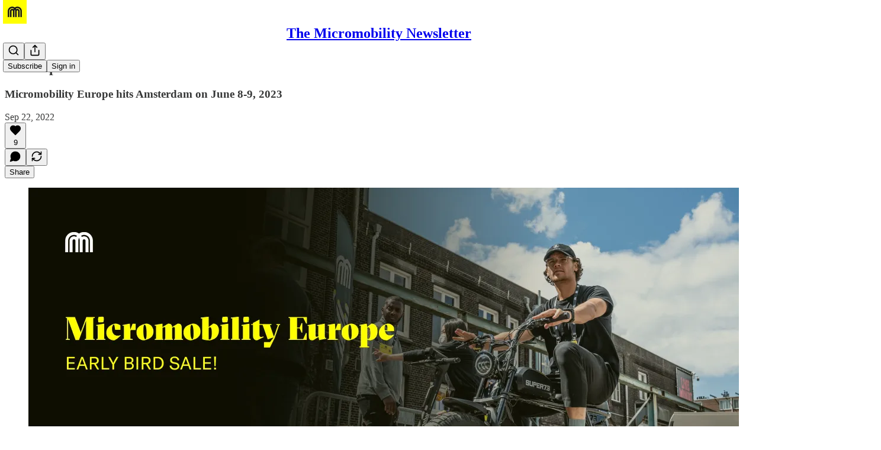

--- FILE ---
content_type: application/javascript; charset=UTF-8
request_url: https://micromobility.substack.com/cdn-cgi/challenge-platform/scripts/jsd/main.js
body_size: 9148
content:
window._cf_chl_opt={AKGCx8:'b'};~function(G6,cR,cT,ci,cQ,cH,cs,cp,cK,G1){G6=f,function(n,L,Gq,G5,c,G){for(Gq={n:561,L:589,c:434,G:502,d:459,g:478,U:613,W:506,Z:539},G5=f,c=n();!![];)try{if(G=-parseInt(G5(Gq.n))/1+parseInt(G5(Gq.L))/2*(-parseInt(G5(Gq.c))/3)+parseInt(G5(Gq.G))/4+-parseInt(G5(Gq.d))/5*(-parseInt(G5(Gq.g))/6)+parseInt(G5(Gq.U))/7+parseInt(G5(Gq.W))/8+-parseInt(G5(Gq.Z))/9,L===G)break;else c.push(c.shift())}catch(d){c.push(c.shift())}}(k,419450),cR=this||self,cT=cR[G6(370)],ci=function(dz,dV,dA,dw,dL,G7,L,c,G,d){return dz={n:475,L:427,c:491,G:454,d:530,g:584,U:381},dV={n:508,L:452,c:590,G:596,d:610,g:590,U:399,W:596,Z:558,o:562,A:508,V:619,z:388,I:448,Y:512,b:410,F:519,v:508,l:570,P:515,h:399,S:515},dA={n:530,L:396,c:519,G:414},dw={n:602,L:442,c:411,G:430,d:601,g:487,U:460,W:401,Z:510,o:581,A:484,V:592,z:619,I:414,Y:515,b:599,F:615,v:450,l:599,P:546,h:460,S:508,B:450,O:395,M:603,e:399,m:448,R:458,T:377,i:399,Q:448,H:499,y:457,D:448,s:479,j:458,K:457,C:508,x:458,N:599,E:615,X:585,J:400,a:446,k0:604,k1:572,k2:390,k3:612,k4:614,k5:482,k6:542,k7:393,k8:379,k9:544,kk:477,kf:453,kn:390,kL:453,kc:439,kG:439,kd:552,kg:390,kU:415,kW:501,kw:462,kZ:486,ko:582,ku:443,kA:567,kV:483,kz:381,kI:420,kY:563,kb:386,kF:395,kv:519,kl:399,kP:458,kh:464,kS:399,kB:458,kO:449,kM:499,ke:458,km:518,kr:457,kR:399,kT:563,ki:399,kQ:507,kH:410},dL={n:416,L:515},G7=G6,L={'noUFu':function(g,U){return g+U},'KSYQi':G7(dz.n),'rmEFo':G7(dz.L),'LqjUM':function(g,U){return g==U},'snlaQ':G7(dz.c),'Bfcvw':function(g,U){return g==U},'INlAv':function(g,U){return g(U)},'Gvmvm':function(g,U){return g<<U},'DDfkE':function(g,U){return U&g},'MEjqq':function(g,U){return U|g},'wBptD':function(g,U){return g-U},'ELjuc':function(g,U){return g>U},'zganq':G7(dz.G),'MUFPF':function(g,U){return g>U},'TiELC':function(g,U){return g<U},'wuAPX':function(g,U){return g==U},'FCARN':function(g,U){return g==U},'AbBvI':function(g,U){return g-U},'CxhKb':function(g,U){return g-U},'LoEQt':function(g,U){return g&U},'mgymH':function(g,U){return g-U},'Rdxzc':G7(dz.d),'AORBA':function(g,U){return U&g},'tPejp':function(g,U){return g*U},'uplHs':function(g,U){return U!=g},'fclRf':function(g,U){return U==g},'EqUAD':function(g,U){return U&g},'FPfrB':function(g,U){return U*g},'fEFVk':function(g,U){return g(U)},'RVYno':function(g,U){return g-U},'IkCkp':function(g,U){return g+U}},c=String[G7(dz.g)],G={'h':function(g){return null==g?'':G.g(g,6,function(U,G8){return G8=f,G8(dL.n)[G8(dL.L)](U)})},'g':function(U,W,Z,dU,Gk,o,D,s,j,K,C,A,V,z,I,Y,F,P,S,B,O,M,x,N,R,T,i,Q,H){if(dU={n:623},Gk=G7,o={'iwuTO':function(y){return y()},'TNrTF':function(D,s){return D>s},'HGqzV':function(D,s){return D-s},'OLaRT':function(D,s,G9){return G9=f,L[G9(dU.n)](D,s)},'raEmP':L[Gk(dw.n)],'aMrPc':Gk(dw.L),'rbRcO':Gk(dw.c)},Gk(dw.G)===L[Gk(dw.d)]){for(D=Gk(dw.g)[Gk(dw.U)]('|'),s=0;!![];){switch(D[s++]){case'0':j=3600;continue;case'1':K=o[Gk(dw.W)](G);continue;case'2':C=H[Gk(dw.Z)](W[Gk(dw.o)]()/1e3);continue;case'3':return!![];case'4':if(o[Gk(dw.A)](o[Gk(dw.V)](C,K),j))return![];continue}break}}else{if(L[Gk(dw.z)](null,U))return'';for(V={},z={},I='',Y=2,F=3,P=2,S=[],B=0,O=0,M=0;M<U[Gk(dw.I)];M+=1)if(R=U[Gk(dw.Y)](M),Object[Gk(dw.b)][Gk(dw.F)][Gk(dw.v)](V,R)||(V[R]=F++,z[R]=!0),T=I+R,Object[Gk(dw.l)][Gk(dw.F)][Gk(dw.v)](V,T))I=T;else for(i=L[Gk(dw.P)][Gk(dw.h)]('|'),Q=0;!![];){switch(i[Q++]){case'0':Y==0&&(Y=Math[Gk(dw.S)](2,P),P++);continue;case'1':if(Object[Gk(dw.b)][Gk(dw.F)][Gk(dw.B)](z,I)){if(256>I[Gk(dw.O)](0)){for(A=0;A<P;B<<=1,L[Gk(dw.M)](O,W-1)?(O=0,S[Gk(dw.e)](L[Gk(dw.m)](Z,B)),B=0):O++,A++);for(H=I[Gk(dw.O)](0),A=0;8>A;B=L[Gk(dw.R)](B,1)|L[Gk(dw.T)](H,1),W-1==O?(O=0,S[Gk(dw.i)](L[Gk(dw.Q)](Z,B)),B=0):O++,H>>=1,A++);}else{for(H=1,A=0;A<P;B=L[Gk(dw.H)](B<<1,H),O==L[Gk(dw.y)](W,1)?(O=0,S[Gk(dw.i)](L[Gk(dw.D)](Z,B)),B=0):O++,H=0,A++);for(H=I[Gk(dw.O)](0),A=0;L[Gk(dw.s)](16,A);B=L[Gk(dw.H)](L[Gk(dw.j)](B,1),H&1),L[Gk(dw.z)](O,L[Gk(dw.K)](W,1))?(O=0,S[Gk(dw.i)](Z(B)),B=0):O++,H>>=1,A++);}Y--,L[Gk(dw.z)](0,Y)&&(Y=Math[Gk(dw.C)](2,P),P++),delete z[I]}else for(H=V[I],A=0;A<P;B=L[Gk(dw.x)](B,1)|H&1.38,O==W-1?(O=0,S[Gk(dw.e)](L[Gk(dw.Q)](Z,B)),B=0):O++,H>>=1,A++);continue;case'2':Y--;continue;case'3':V[T]=F++;continue;case'4':I=String(R);continue}break}if(I!==''){if(Object[Gk(dw.N)][Gk(dw.E)][Gk(dw.v)](z,I)){if(L[Gk(dw.X)]===Gk(dw.J))s=A[Gk(dw.a)],j=o[Gk(dw.k0)](o[Gk(dw.k1)],V[Gk(dw.k2)][Gk(dw.k3)])+o[Gk(dw.k4)]+s.r+Gk(dw.k5),K=new z[(Gk(dw.k6))](),K[Gk(dw.k7)](Gk(dw.k8),j),K[Gk(dw.k9)]=2500,K[Gk(dw.kk)]=function(){},C={},C[Gk(dw.kf)]=I[Gk(dw.kn)][Gk(dw.kL)],C[Gk(dw.kc)]=Y[Gk(dw.k2)][Gk(dw.kG)],C[Gk(dw.kd)]=O[Gk(dw.kg)][Gk(dw.kd)],C[Gk(dw.kU)]=F[Gk(dw.k2)][Gk(dw.kW)],C[Gk(dw.kw)]=c,x=C,N={},N[Gk(dw.kZ)]=P,N[Gk(dw.ko)]=x,N[Gk(dw.ku)]=o[Gk(dw.kA)],K[Gk(dw.kV)](Z[Gk(dw.kz)](N));else{if(L[Gk(dw.kI)](256,I[Gk(dw.O)](0))){for(A=0;L[Gk(dw.kY)](A,P);B<<=1,L[Gk(dw.kb)](O,W-1)?(O=0,S[Gk(dw.i)](Z(B)),B=0):O++,A++);for(H=I[Gk(dw.kF)](0),A=0;L[Gk(dw.kI)](8,A);B=L[Gk(dw.H)](B<<1,1&H),L[Gk(dw.kv)](O,W-1)?(O=0,S[Gk(dw.kl)](Z(B)),B=0):O++,H>>=1,A++);}else{for(H=1,A=0;A<P;B=L[Gk(dw.kP)](B,1)|H,O==L[Gk(dw.kh)](W,1)?(O=0,S[Gk(dw.kS)](Z(B)),B=0):O++,H=0,A++);for(H=I[Gk(dw.kF)](0),A=0;16>A;B=L[Gk(dw.kB)](B,1)|H&1.18,O==L[Gk(dw.kO)](W,1)?(O=0,S[Gk(dw.kl)](Z(B)),B=0):O++,H>>=1,A++);}Y--,L[Gk(dw.kv)](0,Y)&&(Y=Math[Gk(dw.S)](2,P),P++),delete z[I]}}else for(H=V[I],A=0;A<P;B=L[Gk(dw.kM)](L[Gk(dw.ke)](B,1),L[Gk(dw.km)](H,1)),O==L[Gk(dw.kr)](W,1)?(O=0,S[Gk(dw.kR)](Z(B)),B=0):O++,H>>=1,A++);Y--,Y==0&&P++}for(H=2,A=0;L[Gk(dw.kT)](A,P);B=1&H|B<<1,O==W-1?(O=0,S[Gk(dw.ki)](Z(B)),B=0):O++,H>>=1,A++);for(;;)if(B<<=1,L[Gk(dw.z)](O,L[Gk(dw.kQ)](W,1))){S[Gk(dw.i)](Z(B));break}else O++;return S[Gk(dw.kH)]('')}},'j':function(g,du,dZ,Gf){return du={n:395},dZ={n:395},Gf=G7,Gf(dA.n)===L[Gf(dA.L)]?null==g?'':L[Gf(dA.c)]('',g)?null:G.i(g[Gf(dA.G)],32768,function(U,Gn){return Gn=Gf,g[Gn(dZ.n)](U)}):g==null?'':U==''?null:W.i(Z[Gf(dA.G)],32768,function(z,GL){return GL=Gf,A[GL(du.n)](z)})},'i':function(U,W,Z,Gc,o,A,V,z,I,Y,F,P,S,B,O,M,T,R){for(Gc=G7,o=[],A=4,V=4,z=3,I=[],P=Z(0),S=W,B=1,Y=0;3>Y;o[Y]=Y,Y+=1);for(O=0,M=Math[Gc(dV.n)](2,2),F=1;F!=M;R=L[Gc(dV.L)](P,S),S>>=1,S==0&&(S=W,P=Z(B++)),O|=L[Gc(dV.c)](0<R?1:0,F),F<<=1);switch(O){case 0:for(O=0,M=Math[Gc(dV.n)](2,8),F=1;M!=F;R=L[Gc(dV.L)](P,S),S>>=1,0==S&&(S=W,P=Z(B++)),O|=F*(0<R?1:0),F<<=1);T=c(O);break;case 1:for(O=0,M=Math[Gc(dV.n)](2,16),F=1;L[Gc(dV.G)](F,M);R=S&P,S>>=1,L[Gc(dV.d)](0,S)&&(S=W,P=Z(B++)),O|=L[Gc(dV.g)](0<R?1:0,F),F<<=1);T=c(O);break;case 2:return''}for(Y=o[3]=T,I[Gc(dV.U)](T);;){if(B>U)return'';for(O=0,M=Math[Gc(dV.n)](2,z),F=1;L[Gc(dV.W)](F,M);R=L[Gc(dV.Z)](P,S),S>>=1,S==0&&(S=W,P=Z(B++)),O|=L[Gc(dV.o)](0<R?1:0,F),F<<=1);switch(T=O){case 0:for(O=0,M=Math[Gc(dV.A)](2,8),F=1;F!=M;R=L[Gc(dV.Z)](P,S),S>>=1,L[Gc(dV.V)](0,S)&&(S=W,P=L[Gc(dV.z)](Z,B++)),O|=(0<R?1:0)*F,F<<=1);o[V++]=L[Gc(dV.I)](c,O),T=L[Gc(dV.Y)](V,1),A--;break;case 1:for(O=0,M=Math[Gc(dV.n)](2,16),F=1;F!=M;R=S&P,S>>=1,S==0&&(S=W,P=Z(B++)),O|=(0<R?1:0)*F,F<<=1);o[V++]=c(O),T=V-1,A--;break;case 2:return I[Gc(dV.b)]('')}if(L[Gc(dV.F)](0,A)&&(A=Math[Gc(dV.v)](2,z),z++),o[T])T=o[T];else if(V===T)T=L[Gc(dV.l)](Y,Y[Gc(dV.P)](0));else return null;I[Gc(dV.h)](T),o[V++]=L[Gc(dV.l)](Y,T[Gc(dV.S)](0)),A--,Y=T,0==A&&(A=Math[Gc(dV.A)](2,z),z++)}}},d={},d[G7(dz.U)]=G.h,d}(),cQ={},cQ[G6(380)]='o',cQ[G6(476)]='s',cQ[G6(503)]='u',cQ[G6(383)]='z',cQ[G6(523)]='n',cQ[G6(426)]='I',cQ[G6(418)]='b',cH=cQ,cR[G6(505)]=function(L,G,g,U,dH,dQ,di,GU,W,o,A,V,z,I,Y){if(dH={n:576,L:608,c:438,G:594,d:385,g:469,U:579,W:372,Z:579,o:372,A:616,V:423,z:414,I:397,Y:586,b:412,F:553,v:463,l:565},dQ={n:382,L:371,c:472,G:529,d:414,g:609,U:376},di={n:591,L:489,c:595,G:599,d:615,g:450,U:399,W:554},GU=G6,W={'MCzlb':function(F){return F()},'ehtZs':GU(dH.n),'wxzqo':GU(dH.L),'bOOQA':function(F,P){return F+P},'DNLmi':function(F,P,h,S){return F(P,h,S)},'qeNei':function(F,P){return F===P},'KHcKN':function(F,P){return F+P},'iJfkV':function(F,P){return F+P}},null===G||G===void 0)return U;for(o=cD(G),L[GU(dH.c)][GU(dH.G)]&&(o=o[GU(dH.d)](L[GU(dH.c)][GU(dH.G)](G))),o=L[GU(dH.g)][GU(dH.U)]&&L[GU(dH.W)]?L[GU(dH.g)][GU(dH.Z)](new L[(GU(dH.o))](o)):function(F,Go,P){if(Go=GU,W[Go(dQ.n)]!==W[Go(dQ.n)])g[Go(dQ.L)](Go(dQ.c),G);else{for(F[Go(dQ.G)](),P=0;P<F[Go(dQ.d)];F[P]===F[W[Go(dQ.g)](P,1)]?F[Go(dQ.U)](P+1,1):P+=1);return F}}(o),A='nAsAaAb'.split('A'),A=A[GU(dH.A)][GU(dH.V)](A),V=0;V<o[GU(dH.z)];z=o[V],I=W[GU(dH.I)](cq,L,G,z),A(I)?(Y=W[GU(dH.Y)]('s',I)&&!L[GU(dH.b)](G[z]),GU(dH.F)===W[GU(dH.v)](g,z)?Z(W[GU(dH.v)](g,z),I):Y||Z(g+z,G[z])):Z(W[GU(dH.l)](g,z),I),V++);return U;function Z(F,P,dr,GW,S,dT,O){(dr={n:384},GW=GU,S={'wlMAh':GW(di.n),'iDDNc':function(B,Gw){return Gw=GW,W[Gw(dr.n)](B)}},W[GW(di.L)]!==GW(di.c))?(Object[GW(di.G)][GW(di.d)][GW(di.g)](U,P)||(U[P]=[]),U[P][GW(di.U)](F)):(dT={n:389,L:404,c:554,G:517},O=P[GW(di.W)]||function(){},U[GW(di.W)]=function(GZ){GZ=GW,O(),O[GZ(dT.n)]!==S[GZ(dT.L)]&&(I[GZ(dT.c)]=O,S[GZ(dT.G)](Y))})}},cs=G6(461)[G6(460)](';'),cp=cs[G6(616)][G6(423)](cs),cR[G6(441)]=function(n,L,dj,Gu,G,g,U,W,Z){for(dj={n:522,L:470,c:414,G:606,d:414,g:374,U:550,W:387,Z:399,o:516},Gu=G6,G={'izHOH':function(o,A){return o<A},'wEGzf':function(o,A){return o<A},'sIefQ':function(o,A){return A===o},'UwHxq':function(o,A){return o(A)}},g=Object[Gu(dj.n)](L),U=0;G[Gu(dj.L)](U,g[Gu(dj.c)]);U++)if(W=g[U],W==='f'&&(W='N'),n[W]){for(Z=0;G[Gu(dj.G)](Z,L[g[U]][Gu(dj.d)]);G[Gu(dj.g)](-1,n[W][Gu(dj.U)](L[g[U]][Z]))&&(G[Gu(dj.W)](cp,L[g[U]][Z])||n[W][Gu(dj.Z)]('o.'+L[g[U]][Z])),Z++);}else n[W]=L[g[U]][Gu(dj.o)](function(o){return'o.'+o})},cK=null,G1=G0(),G3();function cN(g1,GY,n){return g1={n:521,L:451},GY=G6,n={'BjFRV':function(L,c){return c!==L},'MaCGZ':function(L){return L()}},n[GY(g1.n)](n[GY(g1.L)](cx),null)}function cD(n,dh,Gg,L){for(dh={n:385,L:522,c:541},Gg=G6,L=[];null!==n;L=L[Gg(dh.n)](Object[Gg(dh.L)](n)),n=Object[Gg(dh.c)](n));return L}function cE(gL,gn,Gb,n,L){if(gL={n:419,L:440,c:525,G:445,d:445,g:422,U:620,W:444,Z:588,o:399,A:395,V:587,z:492,I:524},gn={n:605,L:578,c:544,G:477},Gb=G6,n={'JoXJV':function(c,G){return c<G},'CpyhK':function(c,G){return G|c},'ARYxV':function(c,G){return c<<G},'WVTMt':function(c,G){return G==c},'OyRUd':function(c,G){return G==c},'dLUTo':function(c,G){return c(G)},'cSypJ':Gb(gL.n),'cIDKm':Gb(gL.L),'nWPey':Gb(gL.c),'mslKx':function(c,G){return G*c}},L=cx(),null===L)return;if(cK){if(n[Gb(gL.G)]!==n[Gb(gL.d)]){for(s=1,j=0;n[Gb(gL.g)](K,C);N=n[Gb(gL.U)](n[Gb(gL.W)](E,1),X),n[Gb(gL.Z)](J,a-1)?(k0=0,k1[Gb(gL.o)](k2(k3)),k4=0):k5++,k6=0,x++);for(k7=k8[Gb(gL.A)](0),k9=0;16>kk;kn=n[Gb(gL.U)](kL<<1,kc&1.63),n[Gb(gL.V)](kG,kd-1)?(kg=0,kU[Gb(gL.o)](n[Gb(gL.z)](kW,kw)),kZ=0):ko++,ku>>=1,kf++);}else clearTimeout(cK)}cK=setTimeout(function(GF,G,gf,gk,g){(GF=Gb,G={'LvrWg':function(d,g){return d(g)}},n[GF(gn.n)]!==n[GF(gn.L)])?cC():(gf={n:520,L:435},gk={n:617},g={'JpOug':function(U,W,Gv){return Gv=GF,G[Gv(gk.n)](U,W)},'xiRdV':GF(gn.c)},G[GF(gn.c)]=5e3,d[GF(gn.G)]=function(Gl){Gl=GF,g[Gl(gf.n)](U,g[Gl(gf.L)])})},n[Gb(gL.I)](L,1e3))}function cX(gG,Gh,n){return gG={n:446,L:510},Gh=G6,n=cR[Gh(gG.n)],Math[Gh(gG.L)](+atob(n.t))}function cJ(gZ,GS,n,L,c,G,g){if(gZ={n:555,L:574,c:510,G:473,d:581,g:488,U:466,W:622,Z:413,o:618},GS=G6,n={'nBMij':function(d,g){return g&d},'tANPH':function(d,g){return d(g)},'aCZEM':function(d,g){return d<g},'oQzXd':function(d){return d()},'FgBIh':function(d,g){return d/g},'wabPR':GS(gZ.n)},L=3600,c=n[GS(gZ.L)](cX),G=Math[GS(gZ.c)](n[GS(gZ.G)](Date[GS(gZ.d)](),1e3)),G-c>L){if(n[GS(gZ.g)]!==GS(gZ.U))return![];else g=n[GS(gZ.W)](z,I),Y>>=1,b==0&&(F=v,l=n[GS(gZ.Z)](P,h++)),S|=(n[GS(gZ.o)](0,g)?1:0)*B,O<<=1}return!![]}function G3(gq,gy,gQ,gi,GT,n,L,c,G,d){if(gq={n:571,L:429,c:611,G:391,d:446,g:547,U:455,W:468,Z:509,o:389,A:591,V:371,z:536,I:549,Y:599,b:615,F:450,v:399,l:472,P:554,h:554},gy={n:389,L:591,c:554},gQ={n:494,L:494,c:485,G:399,d:569,g:395,U:600,W:528,Z:559,o:399,A:566},gi={n:575,L:417,c:443,G:514,d:405,g:556,U:433,W:392,Z:394},GT=G6,n={'YWyDE':function(g,U){return g<U},'vNQtn':function(g,U){return g(U)},'dUHKU':function(g,U){return g<<U},'ZVDRp':function(g,U){return U&g},'woUMn':function(g,U){return g==U},'bvDge':GT(gq.n),'WyIEm':GT(gq.L),'gfnSK':function(g){return g()},'vJzNL':function(g,U){return U===g},'grblj':GT(gq.c),'FxexM':function(g){return g()},'CCCfn':GT(gq.G)},L=cR[GT(gq.d)],!L)return n[GT(gq.g)](GT(gq.U),n[GT(gq.W)]);if(!n[GT(gq.Z)](cJ))return;(c=![],G=function(Gi,W){if(Gi=GT,Gi(gQ.n)!==Gi(gQ.L)){for(R=0;n[Gi(gQ.c)](T,i);H<<=1,y==D-1?(s=0,j[Gi(gQ.G)](n[Gi(gQ.d)](K,C)),x=0):N++,Q++);for(W=E[Gi(gQ.g)](0),X=0;8>J;k0=n[Gi(gQ.U)](k1,1)|n[Gi(gQ.W)](W,1),n[Gi(gQ.Z)](k2,k3-1)?(k4=0,k5[Gi(gQ.o)](k6(k7)),k8=0):k9++,W>>=1,a++);}else if(!c){if(c=!![],!n[Gi(gQ.A)](cJ))return;cC(function(W,GQ,o){(GQ=Gi,n[GQ(gi.n)]!==n[GQ(gi.L)])?G4(L,W):(o={},o[GQ(gi.c)]=GQ(gi.G),o[GQ(gi.d)]=G.r,o[GQ(gi.g)]=GQ(gi.U),c[GQ(gi.W)][GQ(gi.Z)](o,'*'))})}},cT[GT(gq.o)]!==GT(gq.A))?G():cR[GT(gq.V)]?n[GT(gq.z)]===GT(gq.I)?(Z[GT(gq.Y)][GT(gq.b)][GT(gq.F)](o,A)||(V[z]=[]),I[Y][GT(gq.v)](b)):cT[GT(gq.V)](GT(gq.l),G):(d=cT[GT(gq.P)]||function(){},cT[GT(gq.h)]=function(GH){GH=GT,d(),cT[GH(gy.n)]!==GH(gy.L)&&(cT[GH(gy.c)]=d,G())})}function cq(L,G,g,dP,Gd,U,W,Z,o){W=(dP={n:456,L:568,c:380,G:580,d:607,g:456,U:527,W:531,Z:469,o:496,A:469,V:580},Gd=G6,U={},U[Gd(dP.n)]=function(A,V){return V===A},U[Gd(dP.L)]=Gd(dP.c),U[Gd(dP.G)]=function(A,V){return A==V},U[Gd(dP.d)]=function(A,V){return A===V},U);try{Z=G[g]}catch(A){return'i'}if(Z==null)return W[Gd(dP.g)](void 0,Z)?'u':'x';if(W[Gd(dP.L)]==typeof Z)try{if(W[Gd(dP.G)](Gd(dP.U),typeof Z[Gd(dP.W)]))return Z[Gd(dP.W)](function(){}),'p'}catch(V){}return L[Gd(dP.Z)][Gd(dP.o)](Z)?'a':Z===L[Gd(dP.A)]?'D':W[Gd(dP.d)](!0,Z)?'T':!1===Z?'F':(o=typeof Z,W[Gd(dP.V)](Gd(dP.U),o)?cy(L,Z)?'N':'f':cH[o]||'?')}function ct(n,gc,GP){return gc={n:471},GP=G6,Math[GP(gc.n)]()<n}function G4(G,d,gD,Gy,g,U,W,Z){if(gD={n:497,L:433,c:398,G:432,d:378,g:443,U:514,W:405,Z:556,o:392,A:394,V:514,z:556,I:398,Y:428,b:392,F:394},Gy=G6,g={},g[Gy(gD.n)]=Gy(gD.L),g[Gy(gD.c)]=Gy(gD.G),U=g,!G[Gy(gD.d)])return;d===U[Gy(gD.n)]?(W={},W[Gy(gD.g)]=Gy(gD.U),W[Gy(gD.W)]=G.r,W[Gy(gD.Z)]=U[Gy(gD.n)],cR[Gy(gD.o)][Gy(gD.A)](W,'*')):(Z={},Z[Gy(gD.g)]=Gy(gD.V),Z[Gy(gD.W)]=G.r,Z[Gy(gD.z)]=U[Gy(gD.I)],Z[Gy(gD.Y)]=d,cR[Gy(gD.b)][Gy(gD.F)](Z,'*'))}function G2(d,g,gS,GR,U,W,Z,o,A,V,z,I,Y,b){if(gS={n:375,L:467,c:379,G:474,d:498,g:446,U:475,W:390,Z:612,o:442,A:482,V:542,z:393,I:467,Y:544,b:477,F:453,v:439,l:439,P:552,h:390,S:552,B:415,O:501,M:462,e:486,m:582,R:443,T:411,i:483,Q:381},GR=G6,U={},U[GR(gS.n)]=function(F,v){return F+v},U[GR(gS.L)]=GR(gS.c),W=U,!ct(0))return![];o=(Z={},Z[GR(gS.G)]=d,Z[GR(gS.d)]=g,Z);try{A=cR[GR(gS.g)],V=W[GR(gS.n)](GR(gS.U)+cR[GR(gS.W)][GR(gS.Z)]+GR(gS.o)+A.r,GR(gS.A)),z=new cR[(GR(gS.V))](),z[GR(gS.z)](W[GR(gS.I)],V),z[GR(gS.Y)]=2500,z[GR(gS.b)]=function(){},I={},I[GR(gS.F)]=cR[GR(gS.W)][GR(gS.F)],I[GR(gS.v)]=cR[GR(gS.W)][GR(gS.l)],I[GR(gS.P)]=cR[GR(gS.h)][GR(gS.S)],I[GR(gS.B)]=cR[GR(gS.W)][GR(gS.O)],I[GR(gS.M)]=G1,Y=I,b={},b[GR(gS.e)]=o,b[GR(gS.m)]=Y,b[GR(gS.R)]=GR(gS.T),z[GR(gS.i)](ci[GR(gS.Q)](b))}catch(F){}}function f(n,L,c,G){return n=n-369,c=k(),G=c[n],G}function cy(L,c,dY,GG,G,d){return dY={n:548,L:548,c:447,G:599,d:373,g:450,U:550,W:583},GG=G6,G={},G[GG(dY.n)]=function(g,U){return g instanceof U},d=G,d[GG(dY.L)](c,L[GG(dY.c)])&&0<L[GG(dY.c)][GG(dY.G)][GG(dY.d)][GG(dY.g)](c)[GG(dY.U)](GG(dY.W))}function cC(n,dX,dt,GV,L,c){dX={n:527,L:621,c:421,G:597},dt={n:481,L:513},GV=G6,L={'sNJDB':function(G,d){return d===G},'HPTPJ':GV(dX.n),'JajPP':function(G,d,g){return G(d,g)},'GXCew':function(G,d,g){return G(d,g)}},c=cj(),L[GV(dX.L)](ca,c.r,function(G,Gz){Gz=GV,L[Gz(dt.n)](typeof n,L[Gz(dt.L)])&&n(G),cE()}),c.e&&L[GV(dX.c)](G2,GV(dX.G),c.e)}function ca(n,L,gv,gF,gb,gY,gI,GB,c,G,d,g,U,W,Z){for(gv={n:475,L:598,c:460,G:542,d:544,g:534,U:369,W:533,Z:369,o:533,A:378,V:403,z:483,I:381,Y:425,b:393,F:379,v:406,l:551,P:543,h:390,S:612,B:408,O:378,M:477,e:535,m:500,R:431,T:446},gF={n:532,L:593,c:532,G:433,d:402},gb={n:545},gY={n:490},gI={n:511},GB=G6,c={'ZZYyh':function(o,A){return o<A},'OSAGA':function(o){return o()},'GQxnw':function(o){return o()},'syZjb':function(o,A){return o+A},'bsdMW':function(o,A){return o+A},'ZxuDB':GB(gv.n)},G=GB(gv.L)[GB(gv.c)]('|'),d=0;!![];){switch(G[d++]){case'0':g=new cR[(GB(gv.G))]();continue;case'1':U={'cvgyw':GB(gv.d),'ISOoF':function(o,A,GO){return GO=GB,c[GO(gI.n)](o,A)}};continue;case'2':W={'t':c[GB(gv.g)](cX),'lhr':cT[GB(gv.U)]&&cT[GB(gv.U)][GB(gv.W)]?cT[GB(gv.Z)][GB(gv.o)]:'','api':Z[GB(gv.A)]?!![]:![],'c':c[GB(gv.V)](cN),'payload':n};continue;case'3':g[GB(gv.z)](ci[GB(gv.I)](JSON[GB(gv.Y)](W)));continue;case'4':g[GB(gv.b)](GB(gv.F),c[GB(gv.v)](c[GB(gv.l)](c[GB(gv.P)],cR[GB(gv.h)][GB(gv.S)])+GB(gv.B),Z.r));continue;case'5':Z[GB(gv.O)]&&(g[GB(gv.d)]=5e3,g[GB(gv.M)]=function(GM){GM=GB,L(U[GM(gY.n)])});continue;case'6':g[GB(gv.e)]=function(Ge){Ge=GB,L(Ge(gb.n))};continue;case'7':g[GB(gv.m)]=function(Gm){Gm=GB,g[Gm(gF.n)]>=200&&U[Gm(gF.L)](g[Gm(gF.c)],300)?L(Gm(gF.G)):L(Gm(gF.d)+g[Gm(gF.c)])};continue;case'8':console[GB(gv.R)](cR[GB(gv.h)]);continue;case'9':Z=cR[GB(gv.T)];continue}break}}function cx(dJ,GI,L,c,G,d,g,U){for(dJ={n:493,L:523,c:480,G:460,d:446},GI=G6,L={},L[GI(dJ.n)]=GI(dJ.L),c=L,G=GI(dJ.c)[GI(dJ.G)]('|'),d=0;!![];){switch(G[d++]){case'0':if(!U)return null;continue;case'1':g=U.i;continue;case'2':if(typeof g!==c[GI(dJ.n)]||g<30)return null;continue;case'3':return g;case'4':U=cR[GI(dJ.d)];continue}break}}function G0(gl,Gr){return gl={n:504},Gr=G6,crypto&&crypto[Gr(gl.n)]?crypto[Gr(gl.n)]():''}function k(gs){return gs='postMessage,charCodeAt,Rdxzc,DNLmi,JAhbP,push,LcITm,iwuTO,http-code:,GQxnw,wlMAh,sid,syZjb,contentWindow,/jsd/oneshot/d251aa49a8a3/0.6493016169069076:1768853532:SlI9l2z15cBKJDb1YMNHkU0Zwk4iknV1PyVlyCLotXI/,iframe,join,jsd,isNaN,tANPH,length,pkLOA2,HFfCq8mwAjt5izLOy7ZTPVnRBEKpvS0sk-g+$Joc1hMdIbuN9rWeQD2lxGU6a34XY,WyIEm,boolean,YjFVw,MUFPF,GXCew,JoXJV,bind,body,stringify,bigint,BIKBy,detail,KMkXI,wzRGD,log,error,success,369cxMzzH,xiRdV,uYomR,style,Object,SSTpq3,OKNNw,rxvNi8,/b/ov1/0.6493016169069076:1768853532:SlI9l2z15cBKJDb1YMNHkU0Zwk4iknV1PyVlyCLotXI/,source,ARYxV,nWPey,__CF$cv$params,Function,INlAv,CxhKb,call,MaCGZ,AORBA,CnwA5,JYggh,ZQzUQ,WciQd,wBptD,Gvmvm,95JAwNTc,split,_cf_chl_opt;JJgc4;PJAn2;kJOnV9;IWJi4;OHeaY1;DqMg0;FKmRv9;LpvFx1;cAdz2;PqBHf2;nFZCC5;ddwW5;pRIb1;rxvNi8;RrrrA2;erHi9,JBxy9,KHcKN,AbBvI,navigator,yMsIv,tckLI,grblj,Array,izHOH,random,DOMContentLoaded,FgBIh,AdeF3,/cdn-cgi/challenge-platform/h/,string,ontimeout,74082KzRhfU,ELjuc,4|0|1|2|3,sNJDB,/invisible/jsd,send,TNrTF,YWyDE,errorInfoObject,0|1|2|4|3,wabPR,ehtZs,cvgyw,1|2|0|3|4,dLUTo,szHcm,XefRE,bpQWU,isArray,CHSIb,TYlZ6,MEjqq,onload,aUjz8,2710920uUtVwk,undefined,randomUUID,pRIb1,3340680QiaDXr,mgymH,pow,FxexM,floor,ZZYyh,RVYno,HPTPJ,cloudflare-invisible,charAt,map,iDDNc,LoEQt,FCARN,JpOug,BjFRV,keys,number,mslKx,mlJFe,removeChild,function,ZVDRp,sort,glXLj,catch,status,href,OSAGA,onerror,CCCfn,tabIndex,contentDocument,3023955LISEVQ,HjjUO,getPrototypeOf,XMLHttpRequest,ZxuDB,timeout,xhr-error,snlaQ,vJzNL,kTchl,NJxhD,indexOf,bsdMW,LRmiB4,d.cookie,onreadystatechange,IbOtL,event,mZyTs,EqUAD,woUMn,appendChild,615441zXlGCI,FPfrB,TiELC,display: none,iJfkV,gfnSK,rbRcO,WtpEw,vNQtn,IkCkp,bzOPP,raEmP,clientInformation,oQzXd,bvDge,IQBOi,createElement,cIDKm,from,VgjNP,now,chctx,[native code],fromCharCode,zganq,qeNei,OyRUd,WVTMt,11222zHSkId,tPejp,loading,HGqzV,ISOoF,getOwnPropertyNames,DOjpT,uplHs,error on cf_chl_props,1|9|8|0|4|5|7|6|2|3,prototype,dUHKU,rmEFo,KSYQi,Bfcvw,OLaRT,cSypJ,wEGzf,UlHhG,GFsya,bOOQA,fclRf,dhpbv,AKGCx8,5117917SHyrWp,aMrPc,hasOwnProperty,includes,LvrWg,aCZEM,LqjUM,CpyhK,JajPP,nBMij,noUFu,location,document,addEventListener,Set,toString,sIefQ,AdCpr,splice,DDfkE,api,POST,object,lRKUQb,wxzqo,symbol,MCzlb,concat,wuAPX,UwHxq,fEFVk,readyState,_cf_chl_opt,qPNRD,parent,open'.split(','),k=function(){return gs},k()}function cj(dC,GA,c,G,d,g,U,W){c=(dC={n:409,L:573,c:465,G:577,d:540,g:437,U:564,W:537,Z:424,o:560,A:407,V:436,z:495,I:557,Y:538,b:424,F:526},GA=G6,{'HjjUO':GA(dC.n),'uYomR':GA(dC.L),'bpQWU':GA(dC.c),'mZyTs':function(Z,o,A,V,z){return Z(o,A,V,z)}});try{return G=cT[GA(dC.G)](c[GA(dC.d)]),G[GA(dC.g)]=GA(dC.U),G[GA(dC.W)]='-1',cT[GA(dC.Z)][GA(dC.o)](G),d=G[GA(dC.A)],g={},g=pRIb1(d,d,'',g),g=pRIb1(d,d[c[GA(dC.V)]]||d[c[GA(dC.z)]],'n.',g),g=c[GA(dC.I)](pRIb1,d,G[GA(dC.Y)],'d.',g),cT[GA(dC.b)][GA(dC.F)](G),U={},U.r=g,U.e=null,U}catch(Z){return W={},W.r={},W.e=Z,W}}}()

--- FILE ---
content_type: application/javascript
request_url: https://substackcdn.com/bundle/static/js/2536.4ec76a84.js
body_size: 2080
content:
(self.webpackChunksubstack=self.webpackChunksubstack||[]).push([["2536"],{6411:function(e){!function(t,n,i){if(t){for(var r,a={8:"backspace",9:"tab",13:"enter",16:"shift",17:"ctrl",18:"alt",20:"capslock",27:"esc",32:"space",33:"pageup",34:"pagedown",35:"end",36:"home",37:"left",38:"up",39:"right",40:"down",45:"ins",46:"del",91:"meta",93:"meta",224:"meta"},o={106:"*",107:"+",109:"-",110:".",111:"/",186:";",187:"=",188:",",189:"-",190:".",191:"/",192:"`",219:"[",220:"\\",221:"]",222:"'"},c={"~":"`","!":"1","@":"2","#":"3",$:"4","%":"5","^":"6","&":"7","*":"8","(":"9",")":"0",_:"-","+":"=",":":";",'"':"'","<":",",">":".","?":"/","|":"\\"},s={option:"alt",command:"meta",return:"enter",escape:"esc",plus:"+",mod:/Mac|iPod|iPhone|iPad/.test(navigator.platform)?"meta":"ctrl"},l=1;l<20;++l)a[111+l]="f"+l;for(l=0;l<=9;++l)a[l+96]=l.toString();d.prototype.bind=function(e,t,n){return e=e instanceof Array?e:[e],this._bindMultiple.call(this,e,t,n),this},d.prototype.unbind=function(e,t){return this.bind.call(this,e,function(){},t)},d.prototype.trigger=function(e,t){return this._directMap[e+":"+t]&&this._directMap[e+":"+t]({},e),this},d.prototype.reset=function(){return this._callbacks={},this._directMap={},this},d.prototype.stopCallback=function(e,t){return!((" "+t.className+" ").indexOf(" mousetrap ")>-1||function e(t,i){return null!==t&&t!==n&&(t===i||e(t.parentNode,i))}(t,this.target))&&("INPUT"==t.tagName||"SELECT"==t.tagName||"TEXTAREA"==t.tagName||t.isContentEditable)},d.prototype.handleKey=function(){return this._handleKey.apply(this,arguments)},d.addKeycodes=function(e){for(var t in e)e.hasOwnProperty(t)&&(a[t]=e[t]);r=null},d.init=function(){var e=d(n);for(var t in e)"_"!==t.charAt(0)&&(d[t]=function(t){return function(){return e[t].apply(e,arguments)}}(t))},d.init(),t.Mousetrap=d,e.exports&&(e.exports=d),"function"==typeof define&&define.amd&&define(function(){return d})}function u(e,t,n){e.addEventListener?e.addEventListener(t,n,!1):e.attachEvent("on"+t,n)}function f(e){if("keypress"==e.type){var t=String.fromCharCode(e.which);return e.shiftKey||(t=t.toLowerCase()),t}return a[e.which]?a[e.which]:o[e.which]?o[e.which]:String.fromCharCode(e.which).toLowerCase()}function p(e){return"shift"==e||"ctrl"==e||"alt"==e||"meta"==e}function h(e,t){var n,i,o,l,u,f,h=[];for(f=0,l="+"===(n=e)?["+"]:(n=n.replace(/\+{2}/g,"+plus")).split("+");f<l.length;++f)s[u=l[f]]&&(u=s[u]),t&&"keypress"!=t&&c[u]&&(u=c[u],h.push("shift")),p(u)&&h.push(u);return i=u,(o=t)||(o=function(){if(!r)for(var e in r={},a)e>95&&e<112||a.hasOwnProperty(e)&&(r[a[e]]=e);return r}()[i]?"keydown":"keypress"),"keypress"==o&&h.length&&(o="keydown"),{key:u,modifiers:h,action:t=o}}function d(e){var t,i=this;if(e=e||n,!(i instanceof d))return new d(e);i.target=e,i._callbacks={},i._directMap={};var r={},a=!1,o=!1,c=!1;function s(e){e=e||{};var t,n=!1;for(t in r){if(e[t]){n=!0;continue}r[t]=0}n||(c=!1)}function l(e,t,n,a,o,c){var s,l,u,f,h=[],d=n.type;if(!i._callbacks[e])return[];for("keyup"==d&&p(e)&&(t=[e]),u=0;u<i._callbacks[e].length;++u)if((f=i._callbacks[e][u],a||!f.seq||r[f.seq]==f.level)&&d==f.action&&("keypress"==d&&!n.metaKey&&!n.ctrlKey||(s=t,l=f.modifiers,s.sort().join(",")===l.sort().join(",")))){var y=!a&&f.combo==o,k=a&&f.seq==a&&f.level==c;(y||k)&&i._callbacks[e].splice(u,1),h.push(f)}return h}function y(e,t,n,r){!i.stopCallback(t,t.target||t.srcElement,n,r)&&!1===e(t,n)&&(t.preventDefault?t.preventDefault():t.returnValue=!1,t.stopPropagation?t.stopPropagation():t.cancelBubble=!0)}function k(e){"number"!=typeof e.which&&(e.which=e.keyCode);var t,n=f(e);if(n){if("keyup"==e.type&&a===n){a=!1;return}i.handleKey(n,(t=[],e.shiftKey&&t.push("shift"),e.altKey&&t.push("alt"),e.ctrlKey&&t.push("ctrl"),e.metaKey&&t.push("meta"),t),e)}}i._handleKey=function(e,t,n){var i,r=l(e,t,n),a={},u=0,f=!1;for(i=0;i<r.length;++i)r[i].seq&&(u=Math.max(u,r[i].level));for(i=0;i<r.length;++i){if(r[i].seq){if(r[i].level!=u)continue;f=!0,a[r[i].seq]=1,y(r[i].callback,n,r[i].combo,r[i].seq);continue}f||y(r[i].callback,n,r[i].combo)}var h="keypress"==n.type&&o;n.type!=c||p(e)||h||s(a),o=f&&"keydown"==n.type};i._bindMultiple=function(e,n,o){for(var u=0;u<e.length;++u)!function e(n,o,u,p,d){i._directMap[n+":"+u]=o;var k,m=(n=n.replace(/\s+/g," ")).split(" ");m.length>1?function(n,i,o,l){function u(e){y(o,e,n),"keyup"!==l&&(a=f(e)),setTimeout(s,10)}r[n]=0;for(var p=0;p<i.length;++p){var d=p+1===i.length?u:function(e){return function(){c=e,++r[n],clearTimeout(t),t=setTimeout(s,1e3)}}(l||h(i[p+1]).action);e(i[p],d,l,n,p)}}(n,m,o,u):(k=h(n,u),i._callbacks[k.key]=i._callbacks[k.key]||[],l(k.key,k.modifiers,{type:k.action},p,n,d),i._callbacks[k.key][p?"unshift":"push"]({callback:o,modifiers:k.modifiers,action:k.action,seq:p,level:d,combo:n}))}(e[u],n,o)},u(e,"keypress",k),u(e,"keydown",k),u(e,"keyup",k)}}("undefined"!=typeof window?window:null,"undefined"!=typeof window?document:null)}}]);